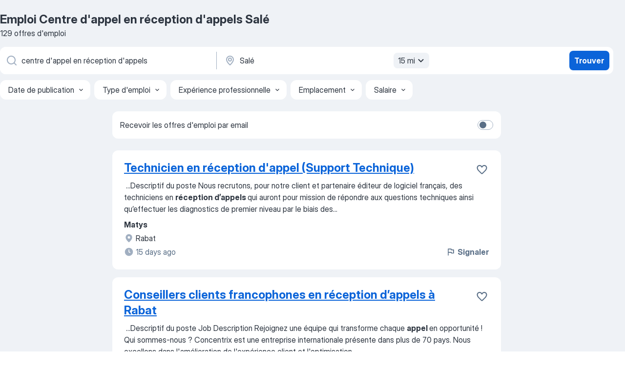

--- FILE ---
content_type: application/javascript; charset=UTF-8
request_url: https://ma.jooble.org/cdn-cgi/challenge-platform/scripts/jsd/main.js
body_size: 4532
content:
window._cf_chl_opt={uTFG0:'g'};~function(K1,v,n,f,z,I,k,L){K1=W,function(G,J,KH,K0,y,V){for(KH={G:426,J:452,y:471,V:481,x:504,a:406,m:399,F:508,A:448,X:464},K0=W,y=G();!![];)try{if(V=-parseInt(K0(KH.G))/1+-parseInt(K0(KH.J))/2*(-parseInt(K0(KH.y))/3)+parseInt(K0(KH.V))/4*(-parseInt(K0(KH.x))/5)+parseInt(K0(KH.a))/6+-parseInt(K0(KH.m))/7*(-parseInt(K0(KH.F))/8)+parseInt(K0(KH.A))/9+-parseInt(K0(KH.X))/10,V===J)break;else y.push(y.shift())}catch(x){y.push(y.shift())}}(K,788513),v=this||self,n=v[K1(482)],f={},f[K1(427)]='o',f[K1(404)]='s',f[K1(503)]='u',f[K1(446)]='z',f[K1(499)]='n',f[K1(429)]='I',f[K1(455)]='b',z=f,v[K1(473)]=function(G,J,y,V,KS,KE,KL,K6,F,A,X,h,C,U){if(KS={G:462,J:516,y:413,V:462,x:421,a:438,m:497,F:438,A:417,X:440,h:418,C:469,U:431},KE={G:507,J:418,y:439},KL={G:491,J:475,y:442,V:505},K6=K1,null===J||J===void 0)return V;for(F=Y(J),G[K6(KS.G)][K6(KS.J)]&&(F=F[K6(KS.y)](G[K6(KS.V)][K6(KS.J)](J))),F=G[K6(KS.x)][K6(KS.a)]&&G[K6(KS.m)]?G[K6(KS.x)][K6(KS.F)](new G[(K6(KS.m))](F)):function(N,K7,s){for(K7=K6,N[K7(KE.G)](),s=0;s<N[K7(KE.J)];N[s]===N[s+1]?N[K7(KE.y)](s+1,1):s+=1);return N}(F),A='nAsAaAb'.split('A'),A=A[K6(KS.A)][K6(KS.X)](A),X=0;X<F[K6(KS.h)];h=F[X],C=b(G,J,h),A(C)?(U=C==='s'&&!G[K6(KS.C)](J[h]),K6(KS.U)===y+h?x(y+h,C):U||x(y+h,J[h])):x(y+h,C),X++);return V;function x(N,s,K5){K5=W,Object[K5(KL.G)][K5(KL.J)][K5(KL.y)](V,s)||(V[s]=[]),V[s][K5(KL.V)](N)}},I=K1(400)[K1(465)](';'),k=I[K1(417)][K1(440)](I),v[K1(414)]=function(G,J,Kx,K8,y,V,x,m){for(Kx={G:411,J:418,y:428,V:505,x:454},K8=K1,y=Object[K8(Kx.G)](J),V=0;V<y[K8(Kx.J)];V++)if(x=y[V],'f'===x&&(x='N'),G[x]){for(m=0;m<J[y[V]][K8(Kx.J)];-1===G[x][K8(Kx.y)](J[y[V]][m])&&(k(J[y[V]][m])||G[x][K8(Kx.V)]('o.'+J[y[V]][m])),m++);}else G[x]=J[y[V]][K8(Kx.x)](function(F){return'o.'+F})},L=function(KP,KD,KR,KM,Ks,KU,Kn,J,y,V){return KP={G:422,J:514},KD={G:419,J:419,y:505,V:419,x:419,a:492,m:502,F:505,A:419},KR={G:418},KM={G:425},Ks={G:418,J:502,y:491,V:475,x:442,a:491,m:475,F:442,A:425,X:505,h:425,C:505,U:505,N:419,s:505,M:419,R:442,D:505,P:425,o:505,c:419,i:505,T:505,B:492},KU={G:407,J:502},Kn=K1,J=String[Kn(KP.G)],y={'h':function(x){return null==x?'':y.g(x,6,function(a,Kf){return Kf=W,Kf(KU.G)[Kf(KU.J)](a)})},'g':function(x,F,A,Kz,X,C,U,N,s,M,R,D,P,o,i,T,B,j){if(Kz=Kn,x==null)return'';for(C={},U={},N='',s=2,M=3,R=2,D=[],P=0,o=0,i=0;i<x[Kz(Ks.G)];i+=1)if(T=x[Kz(Ks.J)](i),Object[Kz(Ks.y)][Kz(Ks.V)][Kz(Ks.x)](C,T)||(C[T]=M++,U[T]=!0),B=N+T,Object[Kz(Ks.y)][Kz(Ks.V)][Kz(Ks.x)](C,B))N=B;else{if(Object[Kz(Ks.a)][Kz(Ks.m)][Kz(Ks.F)](U,N)){if(256>N[Kz(Ks.A)](0)){for(X=0;X<R;P<<=1,o==F-1?(o=0,D[Kz(Ks.X)](A(P)),P=0):o++,X++);for(j=N[Kz(Ks.h)](0),X=0;8>X;P=P<<1|j&1.11,o==F-1?(o=0,D[Kz(Ks.C)](A(P)),P=0):o++,j>>=1,X++);}else{for(j=1,X=0;X<R;P=j|P<<1,F-1==o?(o=0,D[Kz(Ks.U)](A(P)),P=0):o++,j=0,X++);for(j=N[Kz(Ks.A)](0),X=0;16>X;P=j&1|P<<1.66,F-1==o?(o=0,D[Kz(Ks.U)](A(P)),P=0):o++,j>>=1,X++);}s--,s==0&&(s=Math[Kz(Ks.N)](2,R),R++),delete U[N]}else for(j=C[N],X=0;X<R;P=1&j|P<<1.97,F-1==o?(o=0,D[Kz(Ks.s)](A(P)),P=0):o++,j>>=1,X++);N=(s--,0==s&&(s=Math[Kz(Ks.M)](2,R),R++),C[B]=M++,String(T))}if(N!==''){if(Object[Kz(Ks.y)][Kz(Ks.V)][Kz(Ks.R)](U,N)){if(256>N[Kz(Ks.A)](0)){for(X=0;X<R;P<<=1,o==F-1?(o=0,D[Kz(Ks.X)](A(P)),P=0):o++,X++);for(j=N[Kz(Ks.A)](0),X=0;8>X;P=j&1|P<<1,F-1==o?(o=0,D[Kz(Ks.D)](A(P)),P=0):o++,j>>=1,X++);}else{for(j=1,X=0;X<R;P=P<<1.72|j,F-1==o?(o=0,D[Kz(Ks.D)](A(P)),P=0):o++,j=0,X++);for(j=N[Kz(Ks.P)](0),X=0;16>X;P=P<<1|j&1.67,o==F-1?(o=0,D[Kz(Ks.o)](A(P)),P=0):o++,j>>=1,X++);}s--,0==s&&(s=Math[Kz(Ks.c)](2,R),R++),delete U[N]}else for(j=C[N],X=0;X<R;P=P<<1|1.39&j,o==F-1?(o=0,D[Kz(Ks.i)](A(P)),P=0):o++,j>>=1,X++);s--,0==s&&R++}for(j=2,X=0;X<R;P=j&1.47|P<<1.19,F-1==o?(o=0,D[Kz(Ks.o)](A(P)),P=0):o++,j>>=1,X++);for(;;)if(P<<=1,o==F-1){D[Kz(Ks.T)](A(P));break}else o++;return D[Kz(Ks.B)]('')},'j':function(x,Kr){return Kr=Kn,x==null?'':''==x?null:y.i(x[Kr(KR.G)],32768,function(a,KQ){return KQ=Kr,x[KQ(KM.G)](a)})},'i':function(x,F,A,Kb,X,C,U,N,s,M,R,D,P,o,i,T,j,B){for(Kb=Kn,X=[],C=4,U=4,N=3,s=[],D=A(0),P=F,o=1,M=0;3>M;X[M]=M,M+=1);for(i=0,T=Math[Kb(KD.G)](2,2),R=1;R!=T;B=P&D,P>>=1,0==P&&(P=F,D=A(o++)),i|=(0<B?1:0)*R,R<<=1);switch(i){case 0:for(i=0,T=Math[Kb(KD.G)](2,8),R=1;T!=R;B=D&P,P>>=1,0==P&&(P=F,D=A(o++)),i|=R*(0<B?1:0),R<<=1);j=J(i);break;case 1:for(i=0,T=Math[Kb(KD.J)](2,16),R=1;R!=T;B=P&D,P>>=1,0==P&&(P=F,D=A(o++)),i|=(0<B?1:0)*R,R<<=1);j=J(i);break;case 2:return''}for(M=X[3]=j,s[Kb(KD.y)](j);;){if(o>x)return'';for(i=0,T=Math[Kb(KD.V)](2,N),R=1;R!=T;B=D&P,P>>=1,0==P&&(P=F,D=A(o++)),i|=R*(0<B?1:0),R<<=1);switch(j=i){case 0:for(i=0,T=Math[Kb(KD.x)](2,8),R=1;T!=R;B=P&D,P>>=1,P==0&&(P=F,D=A(o++)),i|=R*(0<B?1:0),R<<=1);X[U++]=J(i),j=U-1,C--;break;case 1:for(i=0,T=Math[Kb(KD.G)](2,16),R=1;T!=R;B=P&D,P>>=1,0==P&&(P=F,D=A(o++)),i|=(0<B?1:0)*R,R<<=1);X[U++]=J(i),j=U-1,C--;break;case 2:return s[Kb(KD.a)]('')}if(C==0&&(C=Math[Kb(KD.V)](2,N),N++),X[j])j=X[j];else if(j===U)j=M+M[Kb(KD.m)](0);else return null;s[Kb(KD.F)](j),X[U++]=M+j[Kb(KD.m)](0),C--,M=j,C==0&&(C=Math[Kb(KD.A)](2,N),N++)}}},V={},V[Kn(KP.J)]=y.h,V}(),E();function b(G,J,y,Ke,K3,V){K3=(Ke={G:447,J:421,y:423,V:409},K1);try{return J[y][K3(Ke.G)](function(){}),'p'}catch(x){}try{if(null==J[y])return void 0===J[y]?'u':'x'}catch(m){return'i'}return G[K3(Ke.J)][K3(Ke.y)](J[y])?'a':J[y]===G[K3(Ke.J)]?'p5':J[y]===!0?'T':J[y]===!1?'F':(V=typeof J[y],K3(Ke.V)==V?Q(G,J[y])?'N':'f':z[V]||'?')}function H(Kw,K9,y,V,x,a,m){K9=(Kw={G:474,J:511,y:453,V:490,x:472,a:410,m:496,F:509,A:433,X:476,h:449,C:410,U:435},K1);try{return y=n[K9(Kw.G)](K9(Kw.J)),y[K9(Kw.y)]=K9(Kw.V),y[K9(Kw.x)]='-1',n[K9(Kw.a)][K9(Kw.m)](y),V=y[K9(Kw.F)],x={},x=KZfL4(V,V,'',x),x=KZfL4(V,V[K9(Kw.A)]||V[K9(Kw.X)],'n.',x),x=KZfL4(V,y[K9(Kw.h)],'d.',x),n[K9(Kw.C)][K9(Kw.U)](y),a={},a.r=x,a.e=null,a}catch(F){return m={},m.r={},m.e=F,m}}function Y(G,KO,K4,J){for(KO={G:413,J:411,y:458},K4=K1,J=[];G!==null;J=J[K4(KO.G)](Object[K4(KO.J)](G)),G=Object[K4(KO.y)](G));return J}function Q(G,J,KZ,K2){return KZ={G:432,J:491,y:416,V:442,x:428,a:434},K2=K1,J instanceof G[K2(KZ.G)]&&0<G[K2(KZ.G)][K2(KZ.J)][K2(KZ.y)][K2(KZ.V)](J)[K2(KZ.x)](K2(KZ.a))}function e(G,J,KX,KA,Ku,KF,Kd,y,V){KX={G:480,J:463,y:415,V:451,x:412,a:484,m:441,F:444,A:437,X:456,h:510,C:512,U:443,N:402,s:514,M:461},KA={G:401},Ku={G:457,J:457,y:494,V:485},KF={G:456},Kd=K1,y=v[Kd(KX.G)],V=new v[(Kd(KX.J))](),V[Kd(KX.y)](Kd(KX.V),Kd(KX.x)+v[Kd(KX.a)][Kd(KX.m)]+Kd(KX.F)+y.r),y[Kd(KX.A)]&&(V[Kd(KX.X)]=5e3,V[Kd(KX.h)]=function(KG){KG=Kd,J(KG(KF.G))}),V[Kd(KX.C)]=function(KJ){KJ=Kd,V[KJ(Ku.G)]>=200&&V[KJ(Ku.J)]<300?J(KJ(Ku.y)):J(KJ(Ku.V)+V[KJ(Ku.G)])},V[Kd(KX.U)]=function(Ky){Ky=Kd,J(Ky(KA.G))},V[Kd(KX.N)](L[Kd(KX.s)](JSON[Kd(KX.M)](G)))}function l(Km,KW,G,J,y,V){return Km={G:480,J:483,y:483,V:477},KW=K1,G=v[KW(Km.G)],J=3600,y=Math[KW(Km.J)](+atob(G.t)),V=Math[KW(Km.y)](Date[KW(Km.V)]()/1e3),V-y>J?![]:!![]}function K(Kg){return Kg='contentWindow,ontimeout,iframe,onload,addEventListener,YBHZo,/invisible/jsd,getOwnPropertyNames,506191PsecNe,_cf_chl_opt;KNEqH2;URvKb1;fYyPt8;iYSva3;PFUFS5;PVOaD4;cTQlY3;UqXk5;KNBj1;ufnVg7;CGIa2;tyhN0;hqRub8;KZfL4;nZlNH7;Wffcb8;gGaE6,xhr-error,send,/b/ov1/0.9792083523098125:1762886644:Y1iCy3gjG14BrrOaFHFwAyu-D2QcuINswlaFw7_Ex4s/,string,errorInfoObject,8483874NFaBNs,8LFx2Go$z6se3CKJQMjb-9RnthD4vdc+I1wqEyXHNVPrlfTkWOuSBaZgimU7YAp50,parent,function,body,keys,/cdn-cgi/challenge-platform/h/,concat,nZlNH7,open,toString,includes,length,pow,cloudflare-invisible,Array,fromCharCode,isArray,DOMContentLoaded,charCodeAt,1310285YVhtzD,object,indexOf,bigint,chlApiSitekey,d.cookie,Function,clientInformation,[native code],removeChild,OOUF6,api,from,splice,bind,uTFG0,call,onerror,/jsd/r/0.9792083523098125:1762886644:Y1iCy3gjG14BrrOaFHFwAyu-D2QcuINswlaFw7_Ex4s/,msg,symbol,catch,13928967esrTBH,contentDocument,jsd,POST,468310ZLTxLk,style,map,boolean,timeout,status,getPrototypeOf,readyState,source,stringify,Object,XMLHttpRequest,4674250tAzCDG,split,event,postMessage,sid,isNaN,chctx,9JxLzYd,tabIndex,KZfL4,createElement,hasOwnProperty,navigator,now,random,fvZZm6,__CF$cv$params,1996CuKZiQ,document,floor,_cf_chl_opt,http-code:,error on cf_chl_props,onreadystatechange,XOMn3,detail,display: none,prototype,join,chlApiRumWidgetAgeMs,success,QKbrq5,appendChild,Set,chlApiClientVersion,number,chlApiUrl,error,charAt,undefined,12450LsUNnN,push,loading,sort,16sHrnrI'.split(','),K=function(){return Kg},K()}function E(KT,Kt,Kc,KY,G,J,y,V,x){if(KT={G:480,J:437,y:459,V:506,x:513,a:424,m:487,F:487},Kt={G:459,J:506,y:487},Kc={G:486},KY=K1,G=v[KY(KT.G)],!G)return;if(!l())return;(J=![],y=G[KY(KT.J)]===!![],V=function(Kq,a){(Kq=KY,!J)&&(J=!![],a=H(),e(a.r,function(m){S(G,m)}),a.e&&O(Kq(Kc.G),a.e))},n[KY(KT.y)]!==KY(KT.V))?V():v[KY(KT.x)]?n[KY(KT.x)](KY(KT.a),V):(x=n[KY(KT.m)]||function(){},n[KY(KT.F)]=function(KI){KI=KY,x(),n[KI(Kt.G)]!==KI(Kt.J)&&(n[KI(Kt.y)]=x,V())})}function S(y,V,KB,Kk,x,a,m){if(KB={G:420,J:437,y:494,V:460,x:468,a:466,m:494,F:408,A:467,X:501,h:489},Kk=K1,x=Kk(KB.G),!y[Kk(KB.J)])return;V===Kk(KB.y)?(a={},a[Kk(KB.V)]=x,a[Kk(KB.x)]=y.r,a[Kk(KB.a)]=Kk(KB.m),v[Kk(KB.F)][Kk(KB.A)](a,'*')):(m={},m[Kk(KB.V)]=x,m[Kk(KB.x)]=y.r,m[Kk(KB.a)]=Kk(KB.X),m[Kk(KB.h)]=V,v[Kk(KB.F)][Kk(KB.A)](m,'*'))}function O(V,x,KC,Kv,a,m,F,A,X,h,C,U){if(KC={G:445,J:501,y:480,V:412,x:484,a:441,m:403,F:515,A:463,X:415,h:451,C:456,U:510,N:430,s:484,M:436,R:500,D:484,P:479,o:493,c:495,i:498,T:484,B:488,g:405,j:470,KU:460,KN:450,Ks:402,KM:514},Kv=K1,!Z(.01))return![];m=(a={},a[Kv(KC.G)]=V,a[Kv(KC.J)]=x,a);try{F=v[Kv(KC.y)],A=Kv(KC.V)+v[Kv(KC.x)][Kv(KC.a)]+Kv(KC.m)+F.r+Kv(KC.F),X=new v[(Kv(KC.A))](),X[Kv(KC.X)](Kv(KC.h),A),X[Kv(KC.C)]=2500,X[Kv(KC.U)]=function(){},h={},h[Kv(KC.N)]=v[Kv(KC.s)][Kv(KC.M)],h[Kv(KC.R)]=v[Kv(KC.D)][Kv(KC.P)],h[Kv(KC.o)]=v[Kv(KC.s)][Kv(KC.c)],h[Kv(KC.i)]=v[Kv(KC.T)][Kv(KC.B)],C=h,U={},U[Kv(KC.g)]=m,U[Kv(KC.j)]=C,U[Kv(KC.KU)]=Kv(KC.KN),X[Kv(KC.Ks)](L[Kv(KC.KM)](U))}catch(N){}}function Z(G,Ka,KK){return Ka={G:478},KK=K1,Math[KK(Ka.G)]()>G}function W(d,G,J){return J=K(),W=function(y,v,n){return y=y-399,n=J[y],n},W(d,G)}}()